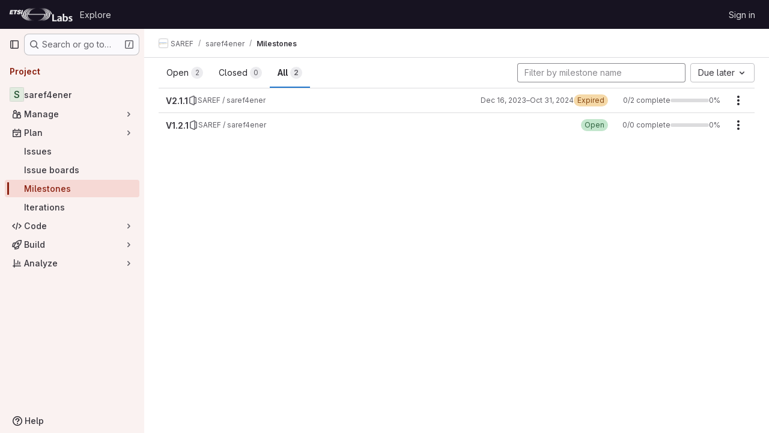

--- FILE ---
content_type: text/javascript; charset=utf-8
request_url: https://labs.etsi.org/rep/assets/webpack/pages.projects.milestones.index.05f12e0b.chunk.js
body_size: 9723
content:
(this.webpackJsonp=this.webpackJsonp||[]).push([["pages.projects.milestones.index"],{264:function(e,t,o){o("HVBj"),o("tGlJ"),e.exports=o("yEGu")},"2TqH":function(e,t,o){"use strict";var i=o("3CjL"),n=o.n(i),s=o("o4PY"),l=o.n(s),r=o("mpVB"),a=o("RK7s"),d=o("q3oM"),u=o("z1/B"),c=o("b1NL"),p=o("KOQf"),g=o("AxB5"),m=o("nuJP"),h=o("O/A7");const f="."+u.a,b="."+p.a;var v={name:"GlDisclosureDropdown",events:{GL_DROPDOWN_SHOWN:a.i,GL_DROPDOWN_HIDDEN:a.h,GL_DROPDOWN_BEFORE_CLOSE:a.e,GL_DROPDOWN_FOCUS_CONTENT:a.g},components:{GlBaseDropdown:c.a,GlDisclosureDropdownItem:g.a,GlDisclosureDropdownGroup:m.a},props:{items:{type:Array,required:!1,default:function(){return[]},validator:h.d},toggleText:{type:String,required:!1,default:""},textSrOnly:{type:Boolean,required:!1,default:!1},category:{type:String,required:!1,default:d.o.primary,validator:function(e){return e in d.o}},variant:{type:String,required:!1,default:d.y.default,validator:function(e){return e in d.y}},size:{type:String,required:!1,default:"medium",validator:function(e){return e in d.p}},icon:{type:String,required:!1,default:""},disabled:{type:Boolean,required:!1,default:!1},loading:{type:Boolean,required:!1,default:!1},toggleId:{type:String,required:!1,default:function(){return l()("dropdown-toggle-btn-")}},toggleClass:{type:[String,Array,Object],required:!1,default:null},noCaret:{type:Boolean,required:!1,default:!1},placement:{type:String,required:!1,default:"bottom-start",validator:function(e){return Object.keys(d.x).includes(e)}},toggleAriaLabelledBy:{type:String,required:!1,default:null},listAriaLabelledBy:{type:String,required:!1,default:null},block:{type:Boolean,required:!1,default:!1},dropdownOffset:{type:[Number,Object],required:!1,default:void 0},fluidWidth:{type:Boolean,required:!1,default:!1},autoClose:{type:Boolean,required:!1,default:!0},positioningStrategy:{type:String,required:!1,default:a.l,validator:function(e){return[a.l,a.m].includes(e)}},startOpened:{type:Boolean,required:!1,default:!1}},data:()=>({disclosureId:l()("disclosure-"),nextFocusedItemIndex:null}),computed:{disclosureTag(){var e;return null!==(e=this.items)&&void 0!==e&&e.length||Object(h.a)(this.$scopedSlots.default||this.$slots.default)?"ul":"div"},hasCustomToggle(){return Boolean(this.$scopedSlots.toggle)}},mounted(){this.startOpened&&this.open()},methods:{open(){this.$refs.baseDropdown.open()},close(){this.$refs.baseDropdown.close()},onShow(){this.$emit(a.i)},onBeforeClose(e){this.$emit(a.e,e)},onHide(){this.$emit(a.h),this.nextFocusedItemIndex=null},onKeydown(e){const{code:t}=e,o=this.getFocusableListItemElements();if(o.length<1)return;let i=!0;t===a.j?this.focusItem(0,o):t===a.c?this.focusItem(o.length-1,o):t===a.b?this.focusNextItem(e,o,-1):t===a.a?this.focusNextItem(e,o,1):t===a.d||t===a.n?this.handleAutoClose(e):i=!1,i&&Object(r.j)(e)},getFocusableListItemElements(){var e;const t=null===(e=this.$refs.content)||void 0===e?void 0:e.querySelectorAll(b);return Object(r.c)(Array.from(t||[]))},focusNextItem(e,t,o){const{target:i}=e,s=t.indexOf(i),l=n()(s+o,0,t.length-1);this.focusItem(l,t)},focusItem(e,t){var o;this.nextFocusedItemIndex=e,null===(o=t[e])||void 0===o||o.focus()},closeAndFocus(){this.$refs.baseDropdown.closeAndFocus()},handleAction(e){var t=this;window.requestAnimationFrame((function(){t.$emit("action",e)}))},handleAutoClose(e){this.autoClose&&e.target.closest(b)&&e.target.closest(f)===this.$refs.baseDropdown.$el&&this.closeAndFocus()},uniqueItemId:()=>l()("disclosure-item-"),isItem:h.c},GL_DROPDOWN_CONTENTS_CLASS:a.f},y=o("tBpV"),w=Object(y.a)(v,(function(){var e=this,t=e._self._c;return t("gl-base-dropdown",{ref:"baseDropdown",staticClass:"gl-disclosure-dropdown",attrs:{"aria-labelledby":e.toggleAriaLabelledBy,"arrow-element":e.$refs.disclosureArrow,"toggle-id":e.toggleId,"toggle-text":e.toggleText,"toggle-class":e.toggleClass,"text-sr-only":e.textSrOnly,category:e.category,variant:e.variant,size:e.size,icon:e.icon,disabled:e.disabled,loading:e.loading,"no-caret":e.noCaret,placement:e.placement,block:e.block,offset:e.dropdownOffset,"fluid-width":e.fluidWidth,"positioning-strategy":e.positioningStrategy},on:e._d({},[e.$options.events.GL_DROPDOWN_SHOWN,e.onShow,e.$options.events.GL_DROPDOWN_HIDDEN,e.onHide,e.$options.events.GL_DROPDOWN_BEFORE_CLOSE,e.onBeforeClose,e.$options.events.GL_DROPDOWN_FOCUS_CONTENT,e.onKeydown]),scopedSlots:e._u([e.hasCustomToggle?{key:"toggle",fn:function(){return[e._t("toggle")]},proxy:!0}:null],null,!0)},[e._v(" "),e._t("header"),e._v(" "),t(e.disclosureTag,{ref:"content",tag:"component",class:e.$options.GL_DROPDOWN_CONTENTS_CLASS,attrs:{id:e.disclosureId,"aria-labelledby":e.listAriaLabelledBy||e.toggleId,"data-testid":"disclosure-content",tabindex:"-1"},on:{keydown:e.onKeydown,click:e.handleAutoClose}},[e._t("default",(function(){return[e._l(e.items,(function(o,i){return[e.isItem(o)?[t("gl-disclosure-dropdown-item",{key:e.uniqueItemId(),attrs:{item:o},on:{action:e.handleAction},scopedSlots:e._u(["list-item"in e.$scopedSlots?{key:"list-item",fn:function(){return[e._t("list-item",null,{item:o})]},proxy:!0}:null],null,!0)})]:[t("gl-disclosure-dropdown-group",{key:o.name,attrs:{bordered:0!==i,group:o},on:{action:e.handleAction},scopedSlots:e._u([e.$scopedSlots["group-label"]?{key:"group-label",fn:function(){return[e._t("group-label",null,{group:o})]},proxy:!0}:null,e.$scopedSlots["list-item"]?{key:"default",fn:function(){return e._l(o.items,(function(o){return t("gl-disclosure-dropdown-item",{key:e.uniqueItemId(),attrs:{item:o},on:{action:e.handleAction},scopedSlots:e._u([{key:"list-item",fn:function(){return[e._t("list-item",null,{item:o})]},proxy:!0}],null,!0)})}))},proxy:!0}:null],null,!0)})]]}))]}))],2),e._v(" "),e._t("footer")],2)}),[],!1,null,null,null);t.a=w.exports},"3CjL":function(e,t,o){var i=o("6+df"),n=o("3ftC");e.exports=function(e,t,o){return void 0===o&&(o=t,t=void 0),void 0!==o&&(o=(o=n(o))==o?o:0),void 0!==t&&(t=(t=n(t))==t?t:0),i(n(e),t,o)}},"6+df":function(e,t){e.exports=function(e,t,o){return e==e&&(void 0!==o&&(e=e<=o?e:o),void 0!==t&&(e=e>=t?e:t)),e}},"6R0y":function(e,t,o){"use strict";o.d(t,"c",(function(){return i})),o.d(t,"b",(function(){return n})),o.d(t,"a",(function(){return s}));const i="GlDisclosureDropdownItem",n="GlDisclosureDropdownGroup",s={top:"top",bottom:"bottom"}},AxB5:function(e,t,o){"use strict";var i=o("KOQf").b,n=o("tBpV"),s=Object(n.a)(i,(function(){var e=this,t=e._self._c;return t("li",e._g({class:e.classes,attrs:{tabindex:e.listIndex,"data-testid":"disclosure-dropdown-item"}},e.wrapperListeners),[e._t("default",(function(){return[t(e.itemComponent.is,e._g(e._b({ref:"item",tag:"component",staticClass:"gl-new-dropdown-item-content",attrs:{tabindex:e.componentIndex}},"component",e.itemComponent.attrs,!1),e.itemComponent.listeners),[t("span",{staticClass:"gl-new-dropdown-item-text-wrapper"},[e._t("list-item",(function(){return[e._v("\n          "+e._s(e.item.text)+"\n        ")]}))],2)])]}))],2)}),[],!1,null,null,null);t.a=s.exports},DOub:function(e,t,o){"use strict";o.d(t,"a",(function(){return S}));o("ZzK0"),o("z6RN"),o("BzOf");var i=o("ewH8"),n=o("NmEs"),s=o("CbCZ"),l=o("d85j"),r=o("AxB5"),a=o("nuJP"),d=o("2TqH"),u=o("zIFf"),c=o("/lV4"),p=o("Oxu3"),g=o("jlnU"),m=o("2ibD"),h=o("3twG"),f={components:{GlModal:p.a},props:{visible:{type:Boolean,default:!1,required:!1},milestoneTitle:{type:String,required:!0},promoteUrl:{type:String,required:!0},groupName:{type:String,required:!0}},computed:{title(){return Object(c.j)(Object(c.i)("Milestones|Promote %{milestoneTitle} to group milestone?"),{milestoneTitle:this.milestoneTitle})},text(){return Object(c.j)(Object(c.i)("Milestones|Promoting %{milestoneTitle} will make it available for all projects inside %{groupName}.\n        Existing project milestones with the same title will be merged."),{milestoneTitle:this.milestoneTitle,groupName:this.groupName})}},methods:{onSubmit(){var e=this;return m.a.post(this.promoteUrl,{params:{format:"json"}}).then((function(e){Object(h.T)(e.data.url)})).catch((function(e){Object(g.createAlert)({message:e})})).finally((function(){e.onClose()}))},onClose(){this.$emit("promotionModalVisible",!1)}},primaryAction:{text:Object(c.i)("Milestones|Promote Milestone"),attributes:{variant:"confirm"}},cancelAction:{text:Object(c.a)("Cancel"),attributes:{}}},b=o("tBpV"),v=Object(b.a)(f,(function(){var e=this,t=e._self._c;return t("gl-modal",{attrs:{visible:e.visible,"modal-id":"promote-milestone-modal",title:e.title,"action-primary":e.$options.primaryAction,"action-cancel":e.$options.cancelAction},on:{primary:e.onSubmit,hide:e.onClose}},[t("p",[e._v(e._s(e.text))]),e._v(" "),t("p",[e._v(e._s(e.s__("Milestones|This action cannot be reversed.")))])])}),[],!1,null,null,null).exports,y=o("dIEn"),w=o("QwBj"),O=o("7xOh"),x=Object(O.a)(),C={components:{GlModal:p.a,GlSprintf:y.a},props:{visible:{type:Boolean,default:!1,required:!1},issueCount:{type:Number,required:!0},mergeRequestCount:{type:Number,required:!0},milestoneTitle:{type:String,required:!0},milestoneUrl:{type:String,required:!0}},computed:{text(){return 0===this.issueCount&&0===this.mergeRequestCount?Object(c.i)("Milestones|\nYou’re about to permanently delete the milestone %{milestoneTitle}.\nThis milestone is not currently used in any issues or merge requests."):Object(c.j)(Object(c.i)("Milestones|\nYou’re about to permanently delete the milestone %{milestoneTitle} and remove it from %{issuesWithCount} and %{mergeRequestsWithCount}.\nOnce deleted, it cannot be undone or recovered."),{issuesWithCount:Object(c.h)("%d issue","%d issues",this.issueCount),mergeRequestsWithCount:Object(c.h)("%d merge request","%d merge requests",this.mergeRequestCount)},!1)},title(){return Object(c.j)(Object(c.i)("Milestones|Delete milestone %{milestoneTitle}?"),{milestoneTitle:this.milestoneTitle})}},methods:{onSubmit(){var e=this;return x.$emit("deleteMilestoneModal.requestStarted",this.milestoneUrl),m.a.delete(this.milestoneUrl).then((function(t){x.$emit("deleteMilestoneModal.requestFinished",{milestoneUrl:e.milestoneUrl,successful:!0}),Object(h.T)(t.request.responseURL)})).catch((function(t){throw x.$emit("deleteMilestoneModal.requestFinished",{milestoneUrl:e.milestoneUrl,successful:!1}),t.response&&t.response.status===w.h?Object(g.createAlert)({message:Object(c.j)(Object(c.i)("Milestones|Milestone %{milestoneTitle} was not found"),{milestoneTitle:e.milestoneTitle})}):Object(g.createAlert)({message:Object(c.j)(Object(c.i)("Milestones|Failed to delete milestone %{milestoneTitle}"),{milestoneTitle:e.milestoneTitle})}),t})).finally((function(){e.onClose()}))},onClose(){this.$emit("deleteModalVisible",!1)}},primaryProps:{text:Object(c.i)("Milestones|Delete milestone"),attributes:{variant:"danger",category:"primary"}},cancelProps:{text:Object(c.a)("Cancel")}},_=Object(b.a)(C,(function(){var e=this,t=e._self._c;return t("gl-modal",{attrs:{visible:e.visible,"modal-id":"delete-milestone-modal",title:e.title,"action-primary":e.$options.primaryProps,"action-cancel":e.$options.cancelProps},on:{primary:e.onSubmit,hide:e.onClose}},[t("gl-sprintf",{attrs:{message:e.text},scopedSlots:e._u([{key:"milestoneTitle",fn:function(){return[t("strong",[e._v(e._s(e.milestoneTitle))])]},proxy:!0}])})],1)}),[],!1,null,null,null).exports,j={components:{GlButton:s.a,GlIcon:l.a,GlDisclosureDropdownItem:r.a,GlDisclosureDropdownGroup:a.a,GlDisclosureDropdown:d.a,PromoteMilestoneModal:v,DeleteMilestoneModal:_},directives:{GlTooltip:u.a},inject:["id","title","isActive","showDelete","isDetailPage","milestoneUrl","editUrl","closeUrl","reopenUrl","promoteUrl","groupName","issueCount","mergeRequestCount","size"],data:()=>({isDropdownVisible:!1,isDeleteModalVisible:!1,isPromoteModalVisible:!1}),computed:{widthClasses(){return"small"===this.size?"gl-min-w-6":"gl-min-w-7"},copiedToClipboard(){return this.$options.i18n.copiedToClipboard},editItem(){return{text:this.$options.i18n.edit,href:this.editUrl,extraAttrs:{"data-testid":"milestone-edit-item"}}},promoteItem(){return{text:this.$options.i18n.promote,extraAttrs:{"data-testid":"milestone-promote-item"}}},closeItem(){return{text:this.$options.i18n.close,href:this.closeUrl,extraAttrs:{class:{"sm:!gl-hidden":this.isDetailPage},"data-testid":"milestone-close-item","data-method":"put",rel:"nofollow"}}},reopenItem(){return{text:this.$options.i18n.reopen,href:this.reopenUrl,extraAttrs:{class:{"sm:!gl-hidden":this.isDetailPage},"data-testid":"milestone-reopen-item","data-method":"put",rel:"nofollow"}}},deleteItem(){return{text:this.$options.i18n.delete,variant:"danger",extraAttrs:{"data-testid":"milestone-delete-item"}}},copyIdItem(){var e=this;return{text:Object(c.j)(this.$options.i18n.copyTitle,{id:this.id}),action:function(){e.$toast.show(e.copiedToClipboard)},extraAttrs:{"data-testid":"copy-milestone-id",itemprop:"identifier"}}},showDropdownTooltip(){return this.isDropdownVisible?"":this.$options.i18n.actionsLabel},showTestIdIfNotDetailPage(){return!this.isDetailPage&&"milestone-more-actions-dropdown-toggle"},hasEditOptions(){return Boolean(this.closeUrl||this.reopenUrl||this.editUrl||this.promoteUrl)}},methods:{showDropdown(){this.isDropdownVisible=!0},hideDropdown(){this.isDropdownVisible=!1},setDeleteModalVisibility(e=!1){this.isDeleteModalVisible=e},setPromoteModalVisibility(e=!1){this.isPromoteModalVisible=e}},primaryAction:{text:Object(c.i)("Milestones|Promote Milestone"),attributes:{variant:"confirm"}},cancelAction:{text:Object(c.a)("Cancel"),attributes:{}},i18n:{actionsLabel:Object(c.i)("Milestone|Milestone actions"),close:Object(c.a)("Close"),delete:Object(c.a)("Delete"),edit:Object(c.a)("Edit"),promote:Object(c.a)("Promote"),reopen:Object(c.a)("Reopen"),copyTitle:Object(c.i)("Milestone|Copy milestone ID: %{id}"),copiedToClipboard:Object(c.i)("Milestone|Milestone ID copied to clipboard.")}},D=Object(b.a)(j,(function(){var e=this,t=e._self._c;return t("gl-disclosure-dropdown",{directives:[{name:"gl-tooltip",rawName:"v-gl-tooltip",value:e.showDropdownTooltip,expression:"showDropdownTooltip"}],staticClass:"gl-relative gl-w-full sm:gl-w-auto",class:e.widthClasses,attrs:{category:"tertiary",icon:"ellipsis_v",placement:"bottom-end",block:"","no-caret":"","toggle-text":e.$options.i18n.actionsLabel,"text-sr-only":"",size:e.size,"data-testid":e.showTestIdIfNotDetailPage},on:{shown:e.showDropdown,hidden:e.hideDropdown},scopedSlots:e._u([e.isDetailPage?{key:"toggle",fn:function(){return[t("div",{staticClass:"gl-min-h-7"},[t("gl-button",{staticClass:"gl-new-dropdown-toggle gl-absolute gl-left-0 gl-top-0 gl-w-full sm:gl-w-auto md:!gl-hidden",attrs:{"button-text-classes":"gl-w-full",category:"secondary","aria-label":e.$options.i18n.actionsLabel,title:e.$options.i18n.actionsLabel}},[t("span",{staticClass:"gl-new-dropdown-button-text"},[e._v(e._s(e.$options.i18n.actionsLabel))]),e._v(" "),t("gl-icon",{staticClass:"dropdown-chevron",attrs:{name:"chevron-down"}})],1),e._v(" "),t("gl-button",{staticClass:"gl-new-dropdown-toggle gl-new-dropdown-icon-only gl-new-dropdown-toggle-no-caret gl-hidden md:!gl-flex",attrs:{category:"tertiary",icon:"ellipsis_v","aria-label":e.$options.i18n.actionsLabel,title:e.$options.i18n.actionsLabel,"data-testid":"milestone-more-actions-dropdown-toggle"}})],1)]},proxy:!0}:null],null,!0)},[e._v(" "),e.isActive&&e.closeUrl?t("gl-disclosure-dropdown-item",{attrs:{item:e.closeItem}}):e.reopenUrl?t("gl-disclosure-dropdown-item",{attrs:{item:e.reopenItem}}):e._e(),e._v(" "),e.editUrl?t("gl-disclosure-dropdown-item",{attrs:{item:e.editItem}}):e._e(),e._v(" "),e.promoteUrl?t("gl-disclosure-dropdown-item",{attrs:{item:e.promoteItem},on:{action:function(t){return e.setPromoteModalVisibility(!0)}}}):e._e(),e._v(" "),t("gl-disclosure-dropdown-group",{class:{"!gl-border-t-dropdown":e.hasEditOptions},attrs:{bordered:e.hasEditOptions}},[t("gl-disclosure-dropdown-item",{attrs:{item:e.copyIdItem,"data-clipboard-text":e.id}})],1),e._v(" "),e.showDelete?t("gl-disclosure-dropdown-group",{staticClass:"!gl-border-t-dropdown",attrs:{bordered:""}},[t("gl-disclosure-dropdown-item",{attrs:{item:e.deleteItem},on:{action:function(t){return e.setDeleteModalVisibility(!0)}}})],1):e._e(),e._v(" "),t("promote-milestone-modal",{attrs:{visible:e.isPromoteModalVisible,"milestone-title":e.title,"promote-url":e.promoteUrl,"group-name":e.groupName},on:{promotionModalVisible:e.setPromoteModalVisibility}}),e._v(" "),t("delete-milestone-modal",{attrs:{visible:e.isDeleteModalVisible,"issue-count":e.issueCount,"merge-request-count":e.mergeRequestCount,"milestone-title":e.title,"milestone-url":e.milestoneUrl},on:{deleteModalVisible:e.setDeleteModalVisibility}})],1)}),[],!1,null,null,null).exports;function S(){const e=document.querySelectorAll(".js-vue-milestone-actions");return!!e.length&&e.forEach((function(e){const{id:t,title:o,isActive:s,showDelete:l,isDetailPage:r,milestoneUrl:a,editUrl:d,closeUrl:u,reopenUrl:c,promoteUrl:p,groupName:g,issueCount:m,mergeRequestCount:h,size:f}=e.dataset;return new i.default({el:e,name:"MoreActionsDropdownRoot",provide:{id:Number(t),title:o,isActive:Object(n.J)(s),showDelete:Object(n.J)(l),isDetailPage:Object(n.J)(r),milestoneUrl:a,editUrl:d,closeUrl:u,reopenUrl:c,promoteUrl:p,groupName:g,issueCount:Number(m),mergeRequestCount:Number(h),size:f||"medium"},render:function(e){return e(D)}})}))}},KOQf:function(e,t,o){"use strict";o.d(t,"a",(function(){return d}));var i=o("Jx7q"),n=o("RK7s"),s=o("mpVB"),l=o("q3oM"),r=o("O/A7"),a=o("6R0y");const d="gl-new-dropdown-item";t.b={name:a.c,ITEM_CLASS:d,components:{GlLink:i.a},props:{item:{type:Object,required:!1,default:null,validator:r.c},variant:{type:String,default:null,validator:e=>void 0!==l.w[e],required:!1}},computed:{isLink(){var e,t;return"string"==typeof(null===(e=this.item)||void 0===e?void 0:e.href)||void 0!==(null===(t=this.item)||void 0===t?void 0:t.to)},isCustomContent(){return Boolean(this.$scopedSlots.default)},itemComponent(){var e=this;const{item:t}=this;return this.isLink?{is:i.a,attrs:{href:t.href,to:t.to,variant:"unstyled",...t.extraAttrs},listeners:{click:this.action}}:{is:"button",attrs:{...null==t?void 0:t.extraAttrs,type:"button"},listeners:{click:function(){var o;null==t||null===(o=t.action)||void 0===o||o.call(void 0,t),e.action()}}}},listIndex(){var e;return null!==(e=this.item)&&void 0!==e&&null!==(e=e.extraAttrs)&&void 0!==e&&e.disabled?null:0},componentIndex(){var e;return null!==(e=this.item)&&void 0!==e&&null!==(e=e.extraAttrs)&&void 0!==e&&e.disabled?null:-1},itemVariant(){var e;return this.variant||(null===(e=this.item)||void 0===e?void 0:e.variant)},classes(){var e,t;return[this.$options.ITEM_CLASS,null!==(e=null===(t=this.item)||void 0===t?void 0:t.wrapperClass)&&void 0!==e?e:"",this.itemVariant&&"default"!==this.itemVariant?"gl-new-dropdown-item-"+this.itemVariant:""]},wrapperListeners(){const e={keydown:this.onKeydown};return this.isCustomContent&&(e.click=this.action),e}},methods:{onKeydown(e){const{code:t}=e;if(t===n.d||t===n.n)if(this.isCustomContent)this.action();else{Object(s.j)(e);const t=new MouseEvent("click",{bubbles:!0,cancelable:!0});var o;if(this.isLink)this.$refs.item.$el.dispatchEvent(t);else null===(o=this.$refs.item)||void 0===o||o.dispatchEvent(t)}},action(){this.$emit("action",this.item)}}}},"O/A7":function(e,t,o){"use strict";o.d(t,"d",(function(){return c})),o.d(t,"c",(function(){return d})),o.d(t,"b",(function(){return u})),o.d(t,"a",(function(){return m}));o("LdIe"),o("z6RN"),o("PTOk"),o("UezY"),o("hG7+"),o("B++/"),o("47t/");var i=o("ewH8"),n=o("KFC0"),s=o.n(n),l=o("lx39"),r=o.n(l),a=o("6R0y");const d=function(e){return Boolean(e)&&function(e){var t;return(null==e||null===(t=e.text)||void 0===t?void 0:t.length)>0&&!Array.isArray(null==e?void 0:e.items)}(e)},u=function(e){return Boolean(e)&&Array.isArray(e.items)&&Boolean(e.items.length)&&e.items.every(d)},c=function(e){return e.every(d)||e.every(u)},p=function(e){const t=e();if(!Array.isArray(t))return!1;const o=t.filter((function(e){return e.tag}));return o.length&&o.every((function(e){return function(e){var t,o;return Boolean(e)&&(o=(null===(t=e.componentOptions)||void 0===t?void 0:t.tag)||e.tag,["gl-disclosure-dropdown-group","gl-disclosure-dropdown-item","li"].includes(o))}(e)}))},g=function(e){const t=e(),o=t.find((function(e){return Array.isArray(e.children)&&e.children.length}));return(o?o.children:t).filter((function(e){return!r()(e.text)||e.text.trim().length>0})).every((function(e){return function(e){var t;return[a.c,a.b].includes(null===(t=e.type)||void 0===t?void 0:t.name)||"li"===e.type}(e)}))},m=function(e){return!!s()(e)&&(i.default.version.startsWith("3")?g(e):p(e))}},QwBj:function(e,t,o){"use strict";o.d(t,"a",(function(){return i})),o.d(t,"j",(function(){return n})),o.d(t,"d",(function(){return s})),o.d(t,"i",(function(){return l})),o.d(t,"b",(function(){return r})),o.d(t,"m",(function(){return a})),o.d(t,"e",(function(){return d})),o.d(t,"h",(function(){return u})),o.d(t,"c",(function(){return c})),o.d(t,"f",(function(){return p})),o.d(t,"k",(function(){return g})),o.d(t,"n",(function(){return m})),o.d(t,"l",(function(){return h})),o.d(t,"g",(function(){return f})),o.d(t,"o",(function(){return b}));const i=0,n=200,s=201,l=204,r=400,a=401,d=403,u=404,c=409,p=410,g=413,m=422,h=429,f=500,b=[n,s,202,203,l,205,206,207,208,226]},XGVf:function(e,t,o){"use strict";o.d(t,"a",(function(){return a}));o("Tznw"),o("IYH6"),o("6yen"),o("OeRx"),o("l/dT"),o("RqS2"),o("Zy7a"),o("cjZU"),o("OAhk"),o("X42P"),o("mHhP"),o("fn0I"),o("UB/6"),o("imhG"),o("dHQd"),o("yoDG"),o("KeS/"),o("tWNI"),o("8d6S"),o("VwWG"),o("IYHS"),o("rIA9"),o("MViX"),o("zglm"),o("GDOA"),o("hlbI"),o("a0mT"),o("u3H1"),o("ta8/"),o("IKCR"),o("nmTw"),o("W2kU"),o("58fc"),o("7dtT"),o("Rhav"),o("uhEP"),o("eppl"),o("ZzK0"),o("z6RN"),o("BzOf"),o("LdIe"),o("PTOk"),o("UezY"),o("hG7+");const i=new Map,n=new Set;let s=null;const l=function(e){i.forEach((function({callback:t,eventTypes:o},i){const n="click"===e.type&&s||e;if(!i.contains(n.target)&&o.includes(e.type))try{t(e)}catch(e){0}})),"click"===e.type&&(s=null)},r=function(e){s=e};const a={bind:function(e,t){const{callback:o,eventTypes:a}=function({arg:e,value:t,modifiers:o}){const i=Object.keys(o);return{callback:t,eventTypes:i.length>0?i:["click"]}}(t);i.has(e)||(i.set(e,{callback:o,eventTypes:a}),function(e){e.forEach((function(e){n.has(e)||("click"===e&&document.addEventListener("mousedown",r),document.addEventListener(e,l,{capture:!0}),n.add(e))})),s=null}(a))},unbind:function(e){const t=i.get(e);var o;t&&(i.delete(e),(o=t.eventTypes).forEach((function(e){n.has(e)&&[...i.values()].every((function({eventTypes:t}){return!t.includes(e)}))&&(document.removeEventListener(e,l),n.delete(e))})),o.includes("click")&&!n.has("click")&&document.removeEventListener("mousedown",r))}}},b1NL:function(e,t,o){"use strict";var i=o("z1/B").b,n=o("tBpV"),s=Object(n.a)(i,(function(){var e=this,t=e._self._c;return t("div",{directives:[{name:"outside",rawName:"v-outside.click.focusin",value:e.close,expression:"close",modifiers:{click:!0,focusin:!0}}],class:[e.$options.BASE_DROPDOWN_CLASS,{"!gl-block":e.block}]},[t(e.toggleComponent,e._g(e._b({ref:"toggle",tag:"component",attrs:{id:e.toggleId,"data-testid":"base-dropdown-toggle"}},"component",e.toggleAttributes,!1),e.toggleListeners),[e._t("toggle",(function(){return[t("span",{staticClass:"gl-new-dropdown-button-text",class:{"gl-sr-only":e.textSrOnly}},[e._v("\n        "+e._s(e.toggleText)+"\n      ")]),e._v(" "),e.noCaret?e._e():t("gl-icon",{staticClass:"gl-button-icon gl-new-dropdown-chevron",attrs:{name:"chevron-down"}})]}))],2),e._v(" "),t("div",{ref:"content",staticClass:"gl-new-dropdown-panel",class:e.panelClasses,attrs:{id:e.baseDropdownId,"data-testid":"base-dropdown-menu"},on:{keydown:function(t){return!t.type.indexOf("key")&&e._k(t.keyCode,"esc",27,t.key,["Esc","Escape"])?null:(t.stopPropagation(),t.preventDefault(),e.closeAndFocus.apply(null,arguments))}}},[t("div",{ref:"dropdownArrow",staticClass:"gl-new-dropdown-arrow"}),e._v(" "),t("div",{staticClass:"gl-new-dropdown-inner"},[e._t("default",null,{visible:e.visible})],2)])],1)}),[],!1,null,null,null);t.a=s.exports},nuJP:function(e,t,o){"use strict";o("eJ0a");var i=o("o4PY"),n=o.n(i),s=o("AxB5"),l=o("O/A7"),r=o("6R0y");const a={[r.a.top]:"gl-border-t gl-border-t-dropdown-divider gl-pt-2 gl-mt-2",[r.a.bottom]:"gl-border-b gl-border-b-dropdown-divider gl-pb-2 gl-mb-2"};var d={name:r.b,components:{GlDisclosureDropdownItem:s.a},props:{group:{type:Object,required:!1,default:null,validator:l.b},bordered:{type:Boolean,required:!1,default:!1},borderPosition:{type:String,required:!1,default:r.a.top,validator:function(e){return Object.keys(r.a).includes(e)}}},computed:{borderClass(){return this.bordered?a[this.borderPosition]:null},showHeader(){var e;return this.$scopedSlots["group-label"]||(null===(e=this.group)||void 0===e?void 0:e.name)},groupLabeledBy(){return this.showHeader?this.nameId:null}},created(){this.nameId=n()("gl-disclosure-dropdown-group-")},methods:{handleAction(e){this.$emit("action",e)},uniqueItemId:()=>n()("disclosure-item-")}},u=o("tBpV"),c=Object(u.a)(d,(function(){var e=this,t=e._self._c;return t("li",{class:e.borderClass},[e.showHeader?t("div",{staticClass:"gl-py-2 gl-pl-4 gl-text-sm gl-font-bold gl-text-strong",attrs:{id:e.nameId}},[e._t("group-label",(function(){return[e._v(e._s(e.group.name))]}))],2):e._e(),e._v(" "),t("ul",{staticClass:"gl-mb-0 gl-list-none gl-pl-0",attrs:{"aria-labelledby":e.groupLabeledBy}},[e._t("default",(function(){return e._l(e.group.items,(function(o){return t("gl-disclosure-dropdown-item",{key:e.uniqueItemId(),attrs:{item:o},on:{action:e.handleAction},scopedSlots:e._u([{key:"list-item",fn:function(){return[e._t("list-item",null,{item:o})]},proxy:!0}],null,!0)})}))}))],2)])}),[],!1,null,null,null);t.a=c.exports},yEGu:function(e,t,o){"use strict";o.r(t);var i=o("DOub");Object(i.a)()},"z1/B":function(e,t,o){"use strict";o.d(t,"a",(function(){return p}));o("ZzK0"),o("z6RN"),o("BzOf");var i=o("o4PY"),n=o.n(i),s=o("WrwP"),l=o("q3oM"),r=o("RK7s"),a=o("mpVB"),d=o("XGVf"),u=o("CbCZ"),c=o("d85j");const p="gl-new-dropdown";t.b={name:"BaseDropdown",BASE_DROPDOWN_CLASS:p,components:{GlButton:u.a,GlIcon:c.a},directives:{Outside:d.a},props:{toggleText:{type:String,required:!1,default:""},textSrOnly:{type:Boolean,required:!1,default:!1},block:{type:Boolean,required:!1,default:!1},category:{type:String,required:!1,default:l.o.primary,validator:function(e){return Object.keys(l.o).includes(e)}},variant:{type:String,required:!1,default:l.y.default,validator:function(e){return Object.keys(l.y).includes(e)}},size:{type:String,required:!1,default:"medium",validator:function(e){return Object.keys(l.p).includes(e)}},icon:{type:String,required:!1,default:""},disabled:{type:Boolean,required:!1,default:!1},loading:{type:Boolean,required:!1,default:!1},toggleClass:{type:[String,Array,Object],required:!1,default:null},noCaret:{type:Boolean,required:!1,default:!1},placement:{type:String,required:!1,default:"bottom-start",validator:function(e){return["left","center","right"].includes(e)&&Object(a.i)(`GlDisclosureDropdown/GlCollapsibleListbox: "${e}" placement is deprecated.\n            Use ${l.x[e]} instead.`),Object.keys(l.x).includes(e)}},ariaHaspopup:{type:[String,Boolean],required:!1,default:!1,validator:function(e){return["menu","listbox","tree","grid","dialog",!0,!1].includes(e)}},toggleId:{type:String,required:!0},ariaLabelledby:{type:String,required:!1,default:null},offset:{type:[Number,Object],required:!1,default:function(){return{mainAxis:8}}},fluidWidth:{type:Boolean,required:!1,default:!1},positioningStrategy:{type:String,required:!1,default:r.l,validator:function(e){return[r.l,r.m].includes(e)}}},data:()=>({openedYet:!1,visible:!1,baseDropdownId:n()("base-dropdown-")}),computed:{hasNoVisibleToggleText(){var e;return!(null!==(e=this.toggleText)&&void 0!==e&&e.length)||this.textSrOnly},isIconOnly(){return Boolean(this.icon&&this.hasNoVisibleToggleText)},isEllipsisButton(){return this.isIconOnly&&"ellipsis_h"===this.icon},isCaretOnly(){return!this.noCaret&&!this.icon&&this.hasNoVisibleToggleText},ariaAttributes(){return{"aria-haspopup":this.ariaHaspopup,"aria-expanded":String(this.visible),"aria-controls":this.baseDropdownId,"aria-labelledby":this.toggleLabelledBy}},toggleButtonClasses(){return[this.toggleClass,{"gl-new-dropdown-toggle":!0,"button-ellipsis-horizontal":this.isEllipsisButton,"gl-new-dropdown-icon-only btn-icon":this.isIconOnly&&!this.isEllipsisButton,"gl-new-dropdown-toggle-no-caret":this.noCaret,"gl-new-dropdown-caret-only btn-icon":this.isCaretOnly}]},toggleButtonTextClasses(){return this.block?"gl-w-full":""},toggleLabelledBy(){return this.ariaLabelledby?`${this.ariaLabelledby} ${this.toggleId}`:void 0},isDefaultToggle(){return!this.$scopedSlots.toggle},toggleOptions(){var e=this;return this.isDefaultToggle?{is:u.a,icon:this.icon,block:this.block,buttonTextClasses:this.toggleButtonTextClasses,category:this.category,variant:this.variant,size:this.size,disabled:this.disabled,loading:this.loading,class:this.toggleButtonClasses,...this.ariaAttributes,listeners:{keydown:function(t){return e.onKeydown(t)},click:function(t){return e.toggle(t)}}}:{is:"div",class:"gl-new-dropdown-custom-toggle",listeners:{keydown:function(t){return e.onKeydown(t)},click:function(t){return e.toggle(t)}}}},toggleListeners(){return this.toggleOptions.listeners},toggleAttributes(){const{listeners:e,is:t,...o}=this.toggleOptions;return o},toggleComponent(){return this.toggleOptions.is},toggleElement(){var e;return this.$refs.toggle.$el||(null===(e=this.$refs.toggle)||void 0===e?void 0:e.firstElementChild)},panelClasses(){return{"!gl-block":this.visible,"!gl-w-31":!this.fluidWidth,"gl-fixed":this.openedYet&&this.isFixed,"gl-absolute":this.openedYet&&!this.isFixed}},isFixed(){return this.positioningStrategy===r.m},floatingUIConfig(){var e=this;const t=l.x[this.placement],[,o]=t.split("-");return{placement:t,strategy:this.positioningStrategy,middleware:[Object(s.offset)(this.offset),Object(s.autoPlacement)({alignment:o,allowedPlacements:l.v[this.placement]}),Object(s.shift)(),Object(s.arrow)({element:this.$refs.dropdownArrow}),Object(s.size)({apply:function({availableWidth:t,availableHeight:o,elements:i}){var n;const s=i.floating.querySelector("."+r.f);if(!s)return;const l=o-(null!==(n=e.nonScrollableContentHeight)&&void 0!==n?n:0)-8,a=e.fluidWidth?{maxWidth:Math.max(0,t)+"px"}:{};Object.assign(s.style,{maxHeight:Math.max(l,0)+"px"},a)}})]}}},watch:{ariaAttributes:{deep:!0,handler(e){var t=this;this.$scopedSlots.toggle&&Object.keys(e).forEach((function(o){t.toggleElement.setAttribute(o,e[o])}))}}},mounted(){this.checkToggleFocusable()},beforeDestroy(){this.stopFloating()},methods:{checkToggleFocusable(){Object(a.g)(this.toggleElement)||Object(a.h)(this.toggleElement)||Object(a.i)("GlDisclosureDropdown/GlCollapsibleListbox: Toggle is missing a 'tabindex' and cannot be focused.\n          Use 'a' or 'button' element instead or make sure to add 'role=\"button\"' along with 'tabindex' otherwise.",this.$el)},getArrowOffsets(e){const t={top:{staticSide:"bottom",rotation:"225deg"},bottom:{staticSide:"top",rotation:"45deg"},left:{staticSide:"right",rotation:"135deg"},right:{staticSide:"left",rotation:"315deg"}};return t[null==e?void 0:e.split("-")[0]]||t.bottom},async startFloating(){var e=this;this.calculateNonScrollableAreaHeight(),this.observer=new MutationObserver(this.calculateNonScrollableAreaHeight),this.observer.observe(this.$refs.content,{childList:!0,subtree:!0}),this.stopAutoUpdate=Object(s.autoUpdate)(this.toggleElement,this.$refs.content,(async function(){const t=await Object(s.computePosition)(e.toggleElement,e.$refs.content,e.floatingUIConfig);if(!e.$refs.content)return;const{x:o,y:i,middlewareData:n,placement:l}=t,{rotation:r,staticSide:a}=e.getArrowOffsets(l);if(Object.assign(e.$refs.content.style,{left:o+"px",top:i+"px"}),n&&n.arrow){const{x:t,y:o}=n.arrow,i=e.toggleElement.getBoundingClientRect(),s=e.$refs.content.getBoundingClientRect(),l=i.width>s.width?Math.min(Math.max(t,24),s.width-24):t;Object.assign(e.$refs.dropdownArrow.style,{left:null!=t?l+"px":"",top:null!=o?o+"px":"",right:"",bottom:"",[a]:"-4px",transform:`rotate(${r})`})}}))},stopFloating(){var e,t;null===(e=this.observer)||void 0===e||e.disconnect(),null===(t=this.stopAutoUpdate)||void 0===t||t.call(this)},async toggle(e){if(e&&this.visible){let t=!1;if(this.$emit(r.e,{originalEvent:e,preventDefault(){t=!0}}),t)return!1}return this.visible=!this.visible,this.visible?(await this.$nextTick(),this.openedYet=!0,this.startFloating(),this.$emit(r.i)):(this.stopFloating(),this.$emit(r.h)),!0},open(){this.visible||this.toggle()},close(e){this.visible&&this.toggle(e)},async closeAndFocus(e){if(!this.visible)return;const t=this.$el.contains(document.activeElement),o=await this.toggle(e);t&&o&&this.focusToggle()},focusToggle(){this.toggleElement.focus()},onKeydown(e){const{keyCode:t,code:o,target:{tagName:i}}=e;if(t===r.k&&this.visible)return Object(a.j)(e),void this.close();let n=!0,s=!0;"BUTTON"===i?(n=!1,s=!1):"A"===i&&(n=!1),(o===r.d&&n||o===r.n&&s)&&this.toggle(e),o===r.a&&this.$emit(r.g,e)},calculateNonScrollableAreaHeight(){var e;const t=null===(e=this.$refs.content)||void 0===e?void 0:e.querySelector("."+r.f);if(!t)return;const o=this.$refs.content.getBoundingClientRect(),i=t.getBoundingClientRect();this.nonScrollableContentHeight=o.height-i.height}}}}},[[264,"runtime","main","commons-pages.projects-pages.projects.activity-pages.projects.alert_management.details-pages.project-a2aaf4a3"]]]);
//# sourceMappingURL=pages.projects.milestones.index.05f12e0b.chunk.js.map